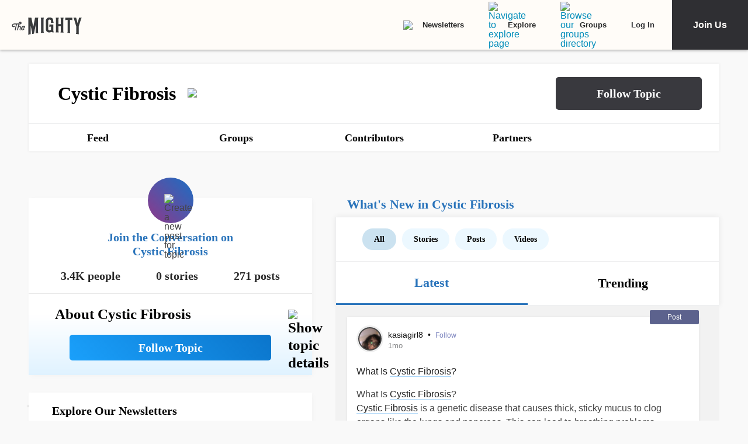

--- FILE ---
content_type: application/javascript; charset=utf-8
request_url: https://fundingchoicesmessages.google.com/f/AGSKWxU0tP7mXccmDULYpyrvjRg8O2nytFoV-xrSx5W6ddL8YAnqG5ERkaXEIvvwh1ILlJKwb9OeUGkCsqbSDbM65EsDaU3r0Lo8lxo9dZevcd3HWJw3h7zG760JlfK05m-y59RXvYSRybyUBNhVmgKW__O-dgAqly5Yv_-WHGWIKMHKgK_YBP3rGb7HWjvw/_/abm.aspx/images/aff-/ads.w3c./kskads._650x350.
body_size: -1290
content:
window['a9ca2f99-22cc-4950-bc7b-f53d8b30544f'] = true;